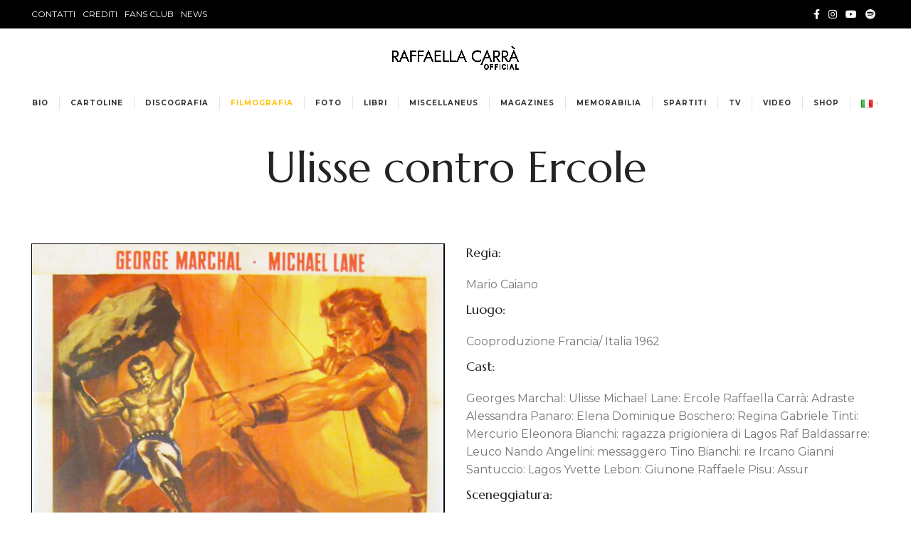

--- FILE ---
content_type: text/html; charset=UTF-8
request_url: https://raffaellacarra.com/filmografia/ulisse-contro-ercole/
body_size: 11909
content:
<!DOCTYPE html>
<html lang="it-IT">
<head>
	<meta charset="UTF-8">
	<link rel="profile" href="http://gmpg.org/xfn/11">
	<link rel="pingback" href="https://raffaellacarra.com/xmlrpc.php">

			<script>window.MSInputMethodContext && document.documentMode && document.write('<script src="https://raffaellacarra.com/wp-content/themes/woodmart/js/libs/ie11CustomProperties.min.js"><\/script>');</script>
		<meta name='robots' content='index, follow, max-image-preview:large, max-snippet:-1, max-video-preview:-1' />

	<!-- This site is optimized with the Yoast SEO plugin v22.4 - https://yoast.com/wordpress/plugins/seo/ -->
	<title>| Raffaella Carrà Ufficiale</title>
	<link rel="canonical" href="https://raffaellacarra.com/filmografia/ulisse-contro-ercole/" />
	<meta property="og:locale" content="it_IT" />
	<meta property="og:type" content="article" />
	<meta property="og:title" content="| Raffaella Carrà Ufficiale" />
	<meta property="og:url" content="https://raffaellacarra.com/filmografia/ulisse-contro-ercole/" />
	<meta property="og:site_name" content="Raffaella Carrà Ufficiale" />
	<meta property="article:publisher" content="https://www.facebook.com/profile.php?id=100090203976961" />
	<meta property="article:modified_time" content="2023-11-11T13:59:24+00:00" />
	<meta property="og:image" content="https://raffaellacarra.com/wp-content/uploads/2023/11/124140.png" />
	<meta property="og:image:width" content="627" />
	<meta property="og:image:height" content="935" />
	<meta property="og:image:type" content="image/png" />
	<meta name="twitter:card" content="summary_large_image" />
	<script type="application/ld+json" class="yoast-schema-graph">{"@context":"https://schema.org","@graph":[{"@type":"WebPage","@id":"https://raffaellacarra.com/filmografia/ulisse-contro-ercole/","url":"https://raffaellacarra.com/filmografia/ulisse-contro-ercole/","name":"| Raffaella Carrà Ufficiale","isPartOf":{"@id":"https://raffaellacarra.com/#website"},"primaryImageOfPage":{"@id":"https://raffaellacarra.com/filmografia/ulisse-contro-ercole/#primaryimage"},"image":{"@id":"https://raffaellacarra.com/filmografia/ulisse-contro-ercole/#primaryimage"},"thumbnailUrl":"https://raffaellacarra.com/wp-content/uploads/2023/11/124140.png","datePublished":"2022-07-10T20:13:16+00:00","dateModified":"2023-11-11T13:59:24+00:00","breadcrumb":{"@id":"https://raffaellacarra.com/filmografia/ulisse-contro-ercole/#breadcrumb"},"inLanguage":"it-IT","potentialAction":[{"@type":"ReadAction","target":["https://raffaellacarra.com/filmografia/ulisse-contro-ercole/"]}]},{"@type":"ImageObject","inLanguage":"it-IT","@id":"https://raffaellacarra.com/filmografia/ulisse-contro-ercole/#primaryimage","url":"https://raffaellacarra.com/wp-content/uploads/2023/11/124140.png","contentUrl":"https://raffaellacarra.com/wp-content/uploads/2023/11/124140.png","width":627,"height":935},{"@type":"BreadcrumbList","@id":"https://raffaellacarra.com/filmografia/ulisse-contro-ercole/#breadcrumb","itemListElement":[{"@type":"ListItem","position":1,"name":"Home","item":"https://raffaellacarra.com/"},{"@type":"ListItem","position":2,"name":"Film","item":"https://raffaellacarra.com/filmografia/"},{"@type":"ListItem","position":3,"name":"Ulisse contro Ercole"}]},{"@type":"WebSite","@id":"https://raffaellacarra.com/#website","url":"https://raffaellacarra.com/","name":"Raffaella Carrà Ufficiale","description":"Sito Web Ufficiale","publisher":{"@id":"https://raffaellacarra.com/#organization"},"potentialAction":[{"@type":"SearchAction","target":{"@type":"EntryPoint","urlTemplate":"https://raffaellacarra.com/?s={search_term_string}"},"query-input":"required name=search_term_string"}],"inLanguage":"it-IT"},{"@type":"Organization","@id":"https://raffaellacarra.com/#organization","name":"Raffaella Carrà Official","url":"https://raffaellacarra.com/","logo":{"@type":"ImageObject","inLanguage":"it-IT","@id":"https://raffaellacarra.com/#/schema/logo/image/","url":"https://raffaellacarra.com/wp-content/uploads/2024/03/logo-official.png","contentUrl":"https://raffaellacarra.com/wp-content/uploads/2024/03/logo-official.png","width":1219,"height":472,"caption":"Raffaella Carrà Official"},"image":{"@id":"https://raffaellacarra.com/#/schema/logo/image/"},"sameAs":["https://www.facebook.com/profile.php?id=100090203976961"]}]}</script>
	<!-- / Yoast SEO plugin. -->


<link rel='dns-prefetch' href='//fonts.googleapis.com' />
<link rel="alternate" type="application/rss+xml" title="Raffaella Carrà Ufficiale &raquo; Feed" href="https://raffaellacarra.com/feed/" />
<link rel="alternate" type="application/rss+xml" title="Raffaella Carrà Ufficiale &raquo; Feed dei commenti" href="https://raffaellacarra.com/comments/feed/" />
<!-- <link rel='stylesheet' id='bootstrap-css' href='https://raffaellacarra.com/wp-content/themes/woodmart/css/bootstrap-light.min.css?ver=6.4.2' type='text/css' media='all' /> -->
<!-- <link rel='stylesheet' id='woodmart-style-css' href='https://raffaellacarra.com/wp-content/themes/woodmart/css/parts/base.min.css?ver=6.4.2' type='text/css' media='all' /> -->
<!-- <link rel='stylesheet' id='child-line-awesome-css' href='https://raffaellacarra.com/wp-content/themes/armada-child/assets/fonts/line-awesome/css/line-awesome.css?ver=6.4.2' type='text/css' media='all' /> -->
<!-- <link rel='stylesheet' id='child-archives-style-css' href='https://raffaellacarra.com/wp-content/themes/armada-child/assets/css/child-style.css?ver=6.4.2' type='text/css' media='all' /> -->
<link rel="stylesheet" type="text/css" href="//raffaellacarra.com/wp-content/cache/wpfc-minified/marqlssy/acd0.css" media="all"/>
<style id='safe-svg-svg-icon-style-inline-css' type='text/css'>
.safe-svg-cover{text-align:center}.safe-svg-cover .safe-svg-inside{display:inline-block;max-width:100%}.safe-svg-cover svg{height:100%;max-height:100%;max-width:100%;width:100%}

</style>
<style id='classic-theme-styles-inline-css' type='text/css'>
/*! This file is auto-generated */
.wp-block-button__link{color:#fff;background-color:#32373c;border-radius:9999px;box-shadow:none;text-decoration:none;padding:calc(.667em + 2px) calc(1.333em + 2px);font-size:1.125em}.wp-block-file__button{background:#32373c;color:#fff;text-decoration:none}
</style>
<!-- <link rel='stylesheet' id='js_composer_front-css' href='https://raffaellacarra.com/wp-content/plugins/js_composer/assets/css/js_composer.min.css?ver=6.9.0' type='text/css' media='all' /> -->
<!-- <link rel='stylesheet' id='wd-widget-recent-post-comments-css' href='https://raffaellacarra.com/wp-content/themes/woodmart/css/parts/widget-recent-post-comments.min.css?ver=6.4.2' type='text/css' media='all' /> -->
<!-- <link rel='stylesheet' id='wd-widget-nav-css' href='https://raffaellacarra.com/wp-content/themes/woodmart/css/parts/widget-nav.min.css?ver=6.4.2' type='text/css' media='all' /> -->
<!-- <link rel='stylesheet' id='wd-footer-sticky-css' href='https://raffaellacarra.com/wp-content/themes/woodmart/css/parts/footer-sticky.min.css?ver=6.4.2' type='text/css' media='all' /> -->
<!-- <link rel='stylesheet' id='wd-wp-gutenberg-css' href='https://raffaellacarra.com/wp-content/themes/woodmart/css/parts/wp-gutenberg.min.css?ver=6.4.2' type='text/css' media='all' /> -->
<!-- <link rel='stylesheet' id='wd-wpcf7-css' href='https://raffaellacarra.com/wp-content/themes/woodmart/css/parts/int-wpcf7.min.css?ver=6.4.2' type='text/css' media='all' /> -->
<!-- <link rel='stylesheet' id='wd-base-deprecated-css' href='https://raffaellacarra.com/wp-content/themes/woodmart/css/parts/base-deprecated.min.css?ver=6.4.2' type='text/css' media='all' /> -->
<!-- <link rel='stylesheet' id='wd-wpbakery-base-css' href='https://raffaellacarra.com/wp-content/themes/woodmart/css/parts/int-wpb-base.min.css?ver=6.4.2' type='text/css' media='all' /> -->
<!-- <link rel='stylesheet' id='wd-wpbakery-base-deprecated-css' href='https://raffaellacarra.com/wp-content/themes/woodmart/css/parts/int-wpb-base-deprecated.min.css?ver=6.4.2' type='text/css' media='all' /> -->
<!-- <link rel='stylesheet' id='wd-opt-form-underline-css' href='https://raffaellacarra.com/wp-content/themes/woodmart/css/parts/opt-form-underline.min.css?ver=6.4.2' type='text/css' media='all' /> -->
<!-- <link rel='stylesheet' id='wd-portfolio-base-css' href='https://raffaellacarra.com/wp-content/themes/woodmart/css/parts/portfolio-base.min.css?ver=6.4.2' type='text/css' media='all' /> -->
<!-- <link rel='stylesheet' id='wd-header-base-css' href='https://raffaellacarra.com/wp-content/themes/woodmart/css/parts/header-base.min.css?ver=6.4.2' type='text/css' media='all' /> -->
<!-- <link rel='stylesheet' id='wd-mod-tools-css' href='https://raffaellacarra.com/wp-content/themes/woodmart/css/parts/mod-tools.min.css?ver=6.4.2' type='text/css' media='all' /> -->
<!-- <link rel='stylesheet' id='wd-header-elements-base-css' href='https://raffaellacarra.com/wp-content/themes/woodmart/css/parts/header-el-base.min.css?ver=6.4.2' type='text/css' media='all' /> -->
<!-- <link rel='stylesheet' id='wd-social-icons-css' href='https://raffaellacarra.com/wp-content/themes/woodmart/css/parts/el-social-icons.min.css?ver=6.4.2' type='text/css' media='all' /> -->
<!-- <link rel='stylesheet' id='wd-page-title-css' href='https://raffaellacarra.com/wp-content/themes/woodmart/css/parts/page-title.min.css?ver=6.4.2' type='text/css' media='all' /> -->
<!-- <link rel='stylesheet' id='wd-page-navigation-css' href='https://raffaellacarra.com/wp-content/themes/woodmart/css/parts/mod-page-navigation.min.css?ver=6.4.2' type='text/css' media='all' /> -->
<!-- <link rel='stylesheet' id='wd-footer-base-css' href='https://raffaellacarra.com/wp-content/themes/woodmart/css/parts/footer-base.min.css?ver=6.4.2' type='text/css' media='all' /> -->
<!-- <link rel='stylesheet' id='wd-scroll-top-css' href='https://raffaellacarra.com/wp-content/themes/woodmart/css/parts/opt-scrolltotop.min.css?ver=6.4.2' type='text/css' media='all' /> -->
<!-- <link rel='stylesheet' id='xts-style-default_header-css' href='https://raffaellacarra.com/wp-content/uploads/2024/04/xts-default_header-1713188761.css?ver=6.4.2' type='text/css' media='all' /> -->
<!-- <link rel='stylesheet' id='xts-style-theme_settings_default-css' href='https://raffaellacarra.com/wp-content/uploads/2025/10/xts-theme_settings_default-1761320803.css?ver=6.4.2' type='text/css' media='all' /> -->
<link rel="stylesheet" type="text/css" href="//raffaellacarra.com/wp-content/cache/wpfc-minified/8vwxnjt8/aclj.css" media="all"/>
<link rel='stylesheet' id='xts-google-fonts-css' href='https://fonts.googleapis.com/css?family=Montserrat%3A400%2C600%2C700%7CMarcellus%3A400%7CLato%3A400%2C700&#038;ver=6.4.2' type='text/css' media='all' />
<script src='//raffaellacarra.com/wp-content/cache/wpfc-minified/9lyp9r02/acd0.js' type="text/javascript"></script>
<!-- <script type="text/javascript" src="https://raffaellacarra.com/wp-includes/js/jquery/jquery.min.js?ver=3.7.1" id="jquery-core-js"></script> -->
<!-- <script type="text/javascript" src="https://raffaellacarra.com/wp-includes/js/jquery/jquery-migrate.min.js?ver=3.4.1" id="jquery-migrate-js"></script> -->
<!-- <script type="text/javascript" src="https://raffaellacarra.com/wp-content/themes/woodmart/js/libs/device.min.js?ver=6.4.2" id="wd-device-library-js"></script> -->
<link rel="https://api.w.org/" href="https://raffaellacarra.com/wp-json/" /><link rel="EditURI" type="application/rsd+xml" title="RSD" href="https://raffaellacarra.com/xmlrpc.php?rsd" />
<meta name="generator" content="WordPress 6.4.7" />
<link rel='shortlink' href='https://raffaellacarra.com/?p=4666' />
<link rel="alternate" type="application/json+oembed" href="https://raffaellacarra.com/wp-json/oembed/1.0/embed?url=https%3A%2F%2Fraffaellacarra.com%2Ffilmografia%2Fulisse-contro-ercole%2F" />
<link rel="alternate" type="text/xml+oembed" href="https://raffaellacarra.com/wp-json/oembed/1.0/embed?url=https%3A%2F%2Fraffaellacarra.com%2Ffilmografia%2Fulisse-contro-ercole%2F&#038;format=xml" />
<meta name="theme-color" content="rgb(0,0,0)">					<meta name="viewport" content="width=device-width, initial-scale=1.0, maximum-scale=1.0, user-scalable=no">
									<style type="text/css">.recentcomments a{display:inline !important;padding:0 !important;margin:0 !important;}</style><meta name="generator" content="Powered by WPBakery Page Builder - drag and drop page builder for WordPress."/>
<link rel="icon" href="https://raffaellacarra.com/wp-content/uploads/2022/06/cropped-favicon-32x32.png" sizes="32x32" />
<link rel="icon" href="https://raffaellacarra.com/wp-content/uploads/2022/06/cropped-favicon-192x192.png" sizes="192x192" />
<link rel="apple-touch-icon" href="https://raffaellacarra.com/wp-content/uploads/2022/06/cropped-favicon-180x180.png" />
<meta name="msapplication-TileImage" content="https://raffaellacarra.com/wp-content/uploads/2022/06/cropped-favicon-270x270.png" />
		<style type="text/css" id="wp-custom-css">
			.wd-entry-meta {
  display: none;
}

.hovered-social-icons:hover {
  display: none;
}		</style>
		<style>
		
		</style><noscript><style> .wpb_animate_when_almost_visible { opacity: 1; }</style></noscript></head>

<body class="filmography-template-default single single-filmography postid-4666  wrapper-full-width form-style-underlined  form-border-width-2 sticky-footer-on categories-accordion-on woodmart-ajax-shop-on offcanvas-sidebar-tablet wpb-js-composer js-comp-ver-6.9.0 vc_responsive">
			<script type="text/javascript" id="wd-flicker-fix">// Flicker fix.</script>	
	
	<div class="website-wrapper">
									<header class="whb-header whb-sticky-shadow whb-scroll-stick whb-sticky-real">
					<div class="whb-main-header">
	
<div class="whb-row whb-top-bar whb-sticky-row whb-with-bg whb-without-border whb-color-light whb-flex-flex-middle">
	<div class="container">
		<div class="whb-flex-row whb-top-bar-inner">
			<div class="whb-column whb-col-left whb-visible-lg">
	
<div class="wd-header-nav wd-header-secondary-nav text-left navigation-style-default" role="navigation">
	<ul id="menu-top-menu" class="menu wd-nav wd-nav-secondary wd-style-default wd-gap-s"><li id="menu-item-37" class="menu-item menu-item-type-post_type menu-item-object-page menu-item-37 item-level-0 menu-item-design-default menu-simple-dropdown wd-event-hover" ><a href="https://raffaellacarra.com/contatti/" class="woodmart-nav-link"><span class="nav-link-text">Contatti</span></a></li>
<li id="menu-item-4830" class="menu-item menu-item-type-post_type menu-item-object-page menu-item-4830 item-level-0 menu-item-design-default menu-simple-dropdown wd-event-hover" ><a href="https://raffaellacarra.com/crediti/" class="woodmart-nav-link"><span class="nav-link-text">Crediti</span></a></li>
<li id="menu-item-4832" class="menu-item menu-item-type-custom menu-item-object-custom menu-item-4832 item-level-0 menu-item-design-default menu-simple-dropdown wd-event-hover" ><a href="https://www.facebook.com/groups/584020030446762/?ref=share_group_link" class="woodmart-nav-link"><span class="nav-link-text">Fans club</span></a></li>
<li id="menu-item-6856" class="menu-item menu-item-type-post_type menu-item-object-page current_page_parent menu-item-6856 item-level-0 menu-item-design-default menu-simple-dropdown wd-event-hover" ><a href="https://raffaellacarra.com/news/" class="woodmart-nav-link"><span class="nav-link-text">News</span></a></li>
</ul></div><!--END MAIN-NAV-->
</div>
<div class="whb-column whb-col-center whb-visible-lg whb-empty-column">
	</div>
<div class="whb-column whb-col-right whb-visible-lg">
	
			<div class="wd-social-icons  woodmart-social-icons icons-design-default icons-size-small color-scheme-light social-follow social-form-circle text-left">

				
									<a rel="noopener noreferrer nofollow" href="https://www.facebook.com/profile.php?id=100090203976961" target="_blank" class=" wd-social-icon social-facebook" aria-label="Facebook social link">
						<span class="wd-icon"></span>
											</a>
				
				
				
									<a rel="noopener noreferrer nofollow" href="https://www.instagram.com/raffaellacarraufficiale/" target="_blank" class=" wd-social-icon social-instagram" aria-label="Instagram social link">
						<span class="wd-icon"></span>
											</a>
				
									<a rel="noopener noreferrer nofollow" href="https://www.youtube.com/@officialraffaellacarra" target="_blank" class=" wd-social-icon social-youtube" aria-label="YouTube social link">
						<span class="wd-icon"></span>
											</a>
				
				
				
				
				
				
				
				
				
				
									<a rel="noopener noreferrer nofollow" href="https://www.youtube.com/@officialraffaellacarra" target="_blank" class=" wd-social-icon social-spotify" aria-label="Spotify social link">
						<span class="wd-icon"></span>
											</a>
				
				
				
								
								
				
								
				
			</div>

		</div>
<div class="whb-column whb-col-mobile whb-hidden-lg">
	
<div class="wd-header-nav wd-header-secondary-nav text-center navigation-style-default" role="navigation">
	<ul id="menu-top-menu-1" class="menu wd-nav wd-nav-secondary wd-style-default wd-gap-s"><li class="menu-item menu-item-type-post_type menu-item-object-page menu-item-37 item-level-0 menu-item-design-default menu-simple-dropdown wd-event-hover" ><a href="https://raffaellacarra.com/contatti/" class="woodmart-nav-link"><span class="nav-link-text">Contatti</span></a></li>
<li class="menu-item menu-item-type-post_type menu-item-object-page menu-item-4830 item-level-0 menu-item-design-default menu-simple-dropdown wd-event-hover" ><a href="https://raffaellacarra.com/crediti/" class="woodmart-nav-link"><span class="nav-link-text">Crediti</span></a></li>
<li class="menu-item menu-item-type-custom menu-item-object-custom menu-item-4832 item-level-0 menu-item-design-default menu-simple-dropdown wd-event-hover" ><a href="https://www.facebook.com/groups/584020030446762/?ref=share_group_link" class="woodmart-nav-link"><span class="nav-link-text">Fans club</span></a></li>
<li class="menu-item menu-item-type-post_type menu-item-object-page current_page_parent menu-item-6856 item-level-0 menu-item-design-default menu-simple-dropdown wd-event-hover" ><a href="https://raffaellacarra.com/news/" class="woodmart-nav-link"><span class="nav-link-text">News</span></a></li>
</ul></div><!--END MAIN-NAV-->
</div>
		</div>
	</div>
</div>

<div class="whb-row whb-general-header whb-sticky-row whb-without-bg whb-without-border whb-color-dark whb-flex-equal-sides">
	<div class="container">
		<div class="whb-flex-row whb-general-header-inner">
			<div class="whb-column whb-col-left whb-visible-lg whb-empty-column">
	</div>
<div class="whb-column whb-col-center whb-visible-lg">
	<div class="site-logo">
	<a href="https://raffaellacarra.com/" class="wd-logo wd-main-logo woodmart-logo woodmart-main-logo" rel="home">
		<img src="https://raffaellacarra.com/wp-content/uploads/2024/03/logo-official.png" alt="Raffaella Carrà Ufficiale" style="max-width: 220px;" />	</a>
	</div>
</div>
<div class="whb-column whb-col-right whb-visible-lg whb-empty-column">
	</div>
<div class="whb-column whb-mobile-left whb-hidden-lg">
	<div class="site-logo">
	<a href="https://raffaellacarra.com/" class="wd-logo wd-main-logo woodmart-logo woodmart-main-logo" rel="home">
		<img width="1219" height="472" src="https://raffaellacarra.com/wp-content/uploads/2024/03/logo-official.png" class="attachment-full size-full" alt="" style="max-width:140px;" decoding="async" fetchpriority="high" srcset="https://raffaellacarra.com/wp-content/uploads/2024/03/logo-official.png 1219w, https://raffaellacarra.com/wp-content/uploads/2024/03/logo-official-300x116.png 300w, https://raffaellacarra.com/wp-content/uploads/2024/03/logo-official-1024x396.png 1024w, https://raffaellacarra.com/wp-content/uploads/2024/03/logo-official-768x297.png 768w" sizes="(max-width: 1219px) 100vw, 1219px" />	</a>
	</div>
</div>
<div class="whb-column whb-mobile-center whb-hidden-lg whb-empty-column">
	</div>
<div class="whb-column whb-mobile-right whb-hidden-lg">
	<div class="wd-tools-element wd-header-mobile-nav wd-style-icon woodmart-burger-icon">
	<a href="#" rel="nofollow">
		<span class="wd-tools-icon woodmart-burger">
					</span>
	
		<span class="wd-tools-text">Menu</span>
	</a>
</div><!--END wd-header-mobile-nav--></div>
		</div>
	</div>
</div>

<div class="whb-row whb-header-bottom whb-sticky-row whb-without-bg whb-without-border whb-color-dark whb-flex-flex-middle whb-hidden-mobile">
	<div class="container">
		<div class="whb-flex-row whb-header-bottom-inner">
			<div class="whb-column whb-col-left whb-visible-lg whb-empty-column">
	</div>
<div class="whb-column whb-col-center whb-visible-lg">
	<div class="wd-header-nav wd-header-main-nav text-center navigation-style-separated" role="navigation">
	<ul id="menu-main-menu" class="menu wd-nav wd-nav-main wd-style-separated wd-gap-m"><li id="menu-item-6071" class="menu-item menu-item-type-post_type menu-item-object-page menu-item-6071 item-level-0 menu-item-design-default menu-simple-dropdown wd-event-hover" ><a href="https://raffaellacarra.com/bio/" class="woodmart-nav-link"><span class="nav-link-text">Bio</span></a></li>
<li id="menu-item-495" class="cpt-postcard menu-item menu-item-type-post_type menu-item-object-page menu-item-495 item-level-0 menu-item-design-default menu-simple-dropdown wd-event-hover" ><a href="https://raffaellacarra.com/cartoline/" class="woodmart-nav-link"><span class="nav-link-text">Cartoline</span></a></li>
<li id="menu-item-32" class="cpt-discography menu-item menu-item-type-post_type menu-item-object-page menu-item-32 item-level-0 menu-item-design-default menu-simple-dropdown wd-event-hover" ><a href="https://raffaellacarra.com/discografia/" class="woodmart-nav-link"><span class="nav-link-text">Discografia</span></a></li>
<li id="menu-item-31" class="cpt-filmography menu-item menu-item-type-post_type menu-item-object-page menu-item-31 item-level-0 menu-item-design-default menu-simple-dropdown wd-event-hover" ><a href="https://raffaellacarra.com/filmografia/" class="woodmart-nav-link"><span class="nav-link-text">Filmografia</span></a></li>
<li id="menu-item-33" class="cpt-gallery menu-item menu-item-type-post_type menu-item-object-page menu-item-33 item-level-0 menu-item-design-default menu-simple-dropdown wd-event-hover" ><a href="https://raffaellacarra.com/foto/" class="woodmart-nav-link"><span class="nav-link-text">Foto</span></a></li>
<li id="menu-item-181" class="cpt-bibliography menu-item menu-item-type-post_type menu-item-object-page menu-item-181 item-level-0 menu-item-design-default menu-simple-dropdown wd-event-hover" ><a href="https://raffaellacarra.com/libri/" class="woodmart-nav-link"><span class="nav-link-text">Libri</span></a></li>
<li id="menu-item-493" class="cpt-poster menu-item menu-item-type-post_type menu-item-object-page menu-item-493 item-level-0 menu-item-design-default menu-simple-dropdown wd-event-hover" ><a href="https://raffaellacarra.com/poster/" class="woodmart-nav-link"><span class="nav-link-text">Miscellaneus</span></a></li>
<li id="menu-item-180" class="cpt-magazine menu-item menu-item-type-post_type menu-item-object-page menu-item-180 item-level-0 menu-item-design-default menu-simple-dropdown wd-event-hover" ><a href="https://raffaellacarra.com/magazine/" class="woodmart-nav-link"><span class="nav-link-text">Magazines</span></a></li>
<li id="menu-item-492" class="cpt-gadgets menu-item menu-item-type-post_type menu-item-object-page menu-item-492 item-level-0 menu-item-design-default menu-simple-dropdown wd-event-hover" ><a href="https://raffaellacarra.com/gadgets-curiosita/" class="woodmart-nav-link"><span class="nav-link-text">Memorabilia</span></a></li>
<li id="menu-item-4105" class="cpt-spartiti menu-item menu-item-type-post_type menu-item-object-page menu-item-4105 item-level-0 menu-item-design-default menu-simple-dropdown wd-event-hover" ><a href="https://raffaellacarra.com/spartiti/" class="woodmart-nav-link"><span class="nav-link-text">Spartiti</span></a></li>
<li id="menu-item-179" class="cpt-tv menu-item menu-item-type-post_type menu-item-object-page menu-item-179 item-level-0 menu-item-design-default menu-simple-dropdown wd-event-hover" ><a href="https://raffaellacarra.com/tv/" class="woodmart-nav-link"><span class="nav-link-text">TV</span></a></li>
<li id="menu-item-131" class="cpt-videography menu-item menu-item-type-post_type menu-item-object-page menu-item-131 item-level-0 menu-item-design-default menu-simple-dropdown wd-event-hover" ><a href="https://raffaellacarra.com/videografia/" class="woodmart-nav-link"><span class="nav-link-text">Video</span></a></li>
<li id="menu-item-5882" class="menu-item menu-item-type-post_type menu-item-object-page menu-item-5882 item-level-0 menu-item-design-default menu-simple-dropdown wd-event-hover" ><a target="_blank" href="https://raffaellacarra.com/shop/" class="woodmart-nav-link"><span class="nav-link-text">Shop</span></a></li>
<li id="menu-item-6077" class="pll-parent-menu-item menu-item menu-item-type-custom menu-item-object-custom menu-item-has-children menu-item-6077 item-level-0 menu-item-design-default menu-simple-dropdown wd-event-hover" ><a href="#pll_switcher" class="woodmart-nav-link"><span class="nav-link-text"><img src="[data-uri]" alt="Italiano" width="16" height="11" style="width: 16px; height: 11px;" /></span></a><div class="color-scheme-dark wd-design-default wd-dropdown-menu wd-dropdown sub-menu-dropdown"><div class="container">
<ul class="wd-sub-menu sub-menu color-scheme-dark">
	<li id="menu-item-6077-es" class="lang-item lang-item-430 lang-item-es no-translation lang-item-first menu-item menu-item-type-custom menu-item-object-custom menu-item-6077-es item-level-1" ><a href="https://raffaellacarra.com/es/home-espanol/" hreflang="es-ES" lang="es-ES" class="woodmart-nav-link"><img src="[data-uri]" alt="Español" width="16" height="11" style="width: 16px; height: 11px;" /></a></li>
	<li id="menu-item-6077-en" class="lang-item lang-item-433 lang-item-en no-translation menu-item menu-item-type-custom menu-item-object-custom menu-item-6077-en item-level-1" ><a href="https://raffaellacarra.com/en/home-english/" hreflang="en-GB" lang="en-GB" class="woodmart-nav-link"><img src="[data-uri]" alt="English" width="16" height="11" style="width: 16px; height: 11px;" /></a></li>
</ul>
</div>
</div>
</li>
</ul></div><!--END MAIN-NAV-->
</div>
<div class="whb-column whb-col-right whb-visible-lg whb-empty-column">
	</div>
<div class="whb-column whb-col-mobile whb-hidden-lg whb-empty-column">
	</div>
		</div>
	</div>
</div>
</div>
				</header>
			
								<div class="main-page-wrapper">
		
					<div class="page-title  page-title-default title-size-large title-design-centered color-scheme-dark title-blog" style="">
				<div class="container">
					
											<h1 class="entry-title title">Ulisse contro Ercole</h1>
					
					
									</div>
			</div>
			
		<!-- MAIN CONTENT AREA -->
				<div class="container">
			<div class="row content-layout-wrapper align-items-start">
				
<div class="site-content col-lg-12 col-12 col-md-12" role="main">

    	
        <div class="filmography-single-content">
            <article id="post-4666" class="post-4666 filmography type-filmography status-publish has-post-thumbnail hentry cat-filmography-film">
                <div class="row">
                    <div class="col-lg-6 col-md-12 col-12">
                        <header class="entry-header text-center">
                                                            <figure id="carousel-549" class="entry-thumbnail">
                                    <img width="627" height="935" src="https://raffaellacarra.com/wp-content/uploads/2023/11/124140.png" class="attachment-large size-large wp-post-image" alt="Ulisse contro Ercole" decoding="async" srcset="https://raffaellacarra.com/wp-content/uploads/2023/11/124140.png 627w, https://raffaellacarra.com/wp-content/uploads/2023/11/124140-201x300.png 201w" sizes="(max-width: 627px) 100vw, 627px" />                                </figure>
                                                    </header>
                    </div>

                    <div class="col-lg-6 col-md-12 col-12">
                        <div class="single-film">
                            <ul>
                                                                    <li><h4 class="wd-fontsize-m">Regia:</h4>Mario Caiano</li>
                                
                                                                    <li><h4 class="wd-fontsize-m">Luogo:</h4>Cooproduzione Francia/ Italia 1962</li>
                                
                                                                    <li><h4 class="wd-fontsize-m">Cast:</h4>    Georges Marchal: Ulisse
    Michael Lane: Ercole
    Raffaella Carrà: Adraste
    Alessandra Panaro: Elena
    Dominique Boschero: Regina
    Gabriele Tinti: Mercurio
    Eleonora Bianchi: ragazza prigioniera di Lagos
    Raf Baldassarre: Leuco
    Nando Angelini: messaggero
    Tino Bianchi: re Ircano
    Gianni Santuccio: Lagos
    Yvette Lebon: Giunone
    Raffaele Pisu: Assur

</li>
                                
                                                                    <li><h4 class="wd-fontsize-m">Sceneggiatura:</h4>Mario Caiano e André Tabet</li>
                                
                                                                    <li><h4 class="wd-fontsize-m">Genere:</h4>azione, avventura, fantastico</li>
                                
                                                                    <li><h4 class="wd-fontsize-m">Trama:</h4>Ercole cattura Ulisse, proprio mentre stava ritornando a Itaca, per ordine di Zeus.
L&#039;eroe intende consegnarlo a Polifemo, privato della vista dall&#039;eroe molti anni prima, ma durante il viaggio, i due eroi vengono catturati da esseri metà uomini e metà uccelli. Riusciti a scappare, Ulisse viene di nuovo fatto prigioniero, questa volta dai Trogloditi; Ercole continua il suo viaggio e giunge in Grecia dal padre della sua fidanzata Elena per organizzare una spedizione contro il popolo di mostri che ha intenzione di uccidere Ulisse.
</li>
                                                            </ul>
                        </div>
                    </div>
                </div>
            </article>
        </div>

        		<div class="wd-page-nav single-post-navigation">
							<div class="wd-page-nav-btn prev-btn blog-posts-nav-btn">
											<a href="https://raffaellacarra.com/filmografia/4669/">
							<span class="btn-label">Precedente</span>
							<span class="wd-entities-title">Maciste nella terra dei ciclopi</span>
						</a>
									</div>

																			<a href="https://raffaellacarra.com/filmografia/" class="back-to-archive wd-tooltip">Torna alla lista</a>
				
				<div class="wd-page-nav-btn next-btn blog-posts-nav-btn">
											<a href="https://raffaellacarra.com/filmografia/maciste-luomo-piu-forte-del-mondo/">
							<span class="btn-label">Successivo</span>
							<span class="wd-entities-title">Maciste, l&#8217;uomo più forte del mondo</span>
						</a>
									</div>
			</div>
		
      

</div>

			</div><!-- .main-page-wrapper --> 
			</div> <!-- end row -->
	</div> <!-- end container -->

					<div class="wd-prefooter woodmart-prefooter">
			<div class="container">
																</div>
		</div>
	
			<footer class="footer-container color-scheme-dark">
																	<div class="container main-footer">
		<aside class="footer-sidebar widget-area row">
									<div class="footer-column footer-column-1 col-12">
							<div id="text-2" class="wd-widget widget footer-widget  widget_text">			<div class="textwidget"><div class="wd-header-main-nav text-center navigation-style-separated">
<style>.widget .wd-nav {--list-mb:0;--li-mb:0;}</style>
<ul class="menu wd-nav wd-nav-main wd-style-separated wd-gap-m wd-offsets-calculated wd-justify-center">
<li><a href="/contatti">Contatti</a></li>
<li><a href="/privacy-policy">Privacy Policy</a></li>
<li><a href="/cookie-policy">Cookie Policy</a></li>
<li><a class="cky-banner-element" href="#">Impostazioni cookie</a></li>
</ul>
</div>
<div class="text-center"><small><br />
Copyright © 2026 Raffaella Carrà Ufficiale. Powered by <a href="https://armada.it/" target="_blank" rel="noopener noreferrer">Armada </a>&#8211; <a href="https://hostingperte.it/" target="_blank" rel="noopener noreferrer">HostingPerTe</a></small><br />
<span style="font-size: 80%;"><br />
Il sig. Sergio Iapino e la famiglia di Raffaella Carrà ringraziano i media per l’omaggio alla sua memoria.<br />
Si precisa che l’uso del nome e dell’immagine di Raffaella Carrà è soggetto ad autorizzazione.<br />
Per richieste ufficiali, contattare Laura Fattore (ufficio stampa) o scrivere a: <a href="mailto:official@raffaellacarra.com">official@raffaellacarra.com</a>.<br />
</span></div>
</div>
		</div>						</div>
													</aside><!-- .footer-sidebar -->
	</div>
	
												</footer>
	</div> <!-- end wrapper -->
<div class="wd-close-side woodmart-close-side"></div>
		<a href="#" class="scrollToTop" aria-label="Scroll to top button"></a>
		<div class="mobile-nav wd-side-hidden wd-right wd-right"><ul id="menu-mobile-menu" class="mobile-pages-menu wd-nav wd-nav-mobile wd-active site-mobile-menu"><li id="menu-item-6070" class="menu-item menu-item-type-post_type menu-item-object-page menu-item-6070 item-level-0" ><a href="https://raffaellacarra.com/bio/" class="woodmart-nav-link"><span class="nav-link-text">Biografia</span></a></li>
<li id="menu-item-6030" class="cpt-postcard menu-item menu-item-type-post_type menu-item-object-page menu-item-6030 item-level-0" ><a href="https://raffaellacarra.com/cartoline/" class="woodmart-nav-link"><span class="nav-link-text">Cartoline</span></a></li>
<li id="menu-item-6031" class="cpt-discography menu-item menu-item-type-post_type menu-item-object-page menu-item-6031 item-level-0" ><a href="https://raffaellacarra.com/discografia/" class="woodmart-nav-link"><span class="nav-link-text">Discografia</span></a></li>
<li id="menu-item-6032" class="cpt-filmography menu-item menu-item-type-post_type menu-item-object-page menu-item-6032 item-level-0" ><a href="https://raffaellacarra.com/filmografia/" class="woodmart-nav-link"><span class="nav-link-text">Filmografia</span></a></li>
<li id="menu-item-6033" class="cpt-gallery menu-item menu-item-type-post_type menu-item-object-page menu-item-6033 item-level-0" ><a href="https://raffaellacarra.com/foto/" class="woodmart-nav-link"><span class="nav-link-text">Foto</span></a></li>
<li id="menu-item-6034" class="cpt-bibliography menu-item menu-item-type-post_type menu-item-object-page menu-item-6034 item-level-0" ><a href="https://raffaellacarra.com/libri/" class="woodmart-nav-link"><span class="nav-link-text">Libri</span></a></li>
<li id="menu-item-6035" class="cpt-poster menu-item menu-item-type-post_type menu-item-object-page menu-item-6035 item-level-0" ><a href="https://raffaellacarra.com/poster/" class="woodmart-nav-link"><span class="nav-link-text">Miscellaneus</span></a></li>
<li id="menu-item-6036" class="cpt-magazine menu-item menu-item-type-post_type menu-item-object-page menu-item-6036 item-level-0" ><a href="https://raffaellacarra.com/magazine/" class="woodmart-nav-link"><span class="nav-link-text">Magazines</span></a></li>
<li id="menu-item-6037" class="cpt-gadgets menu-item menu-item-type-post_type menu-item-object-page menu-item-6037 item-level-0" ><a href="https://raffaellacarra.com/gadgets-curiosita/" class="woodmart-nav-link"><span class="nav-link-text">Memorabilia</span></a></li>
<li id="menu-item-6039" class="cpt-spartiti menu-item menu-item-type-post_type menu-item-object-page menu-item-6039 item-level-0" ><a href="https://raffaellacarra.com/spartiti/" class="woodmart-nav-link"><span class="nav-link-text">Spartiti</span></a></li>
<li id="menu-item-6040" class="cpt-tv menu-item menu-item-type-post_type menu-item-object-page menu-item-6040 item-level-0" ><a href="https://raffaellacarra.com/tv/" class="woodmart-nav-link"><span class="nav-link-text">TV</span></a></li>
<li id="menu-item-6041" class="cpt-videography menu-item menu-item-type-post_type menu-item-object-page menu-item-6041 item-level-0" ><a href="https://raffaellacarra.com/videografia/" class="woodmart-nav-link"><span class="nav-link-text">Video</span></a></li>
<li id="menu-item-6042" class="menu-item menu-item-type-post_type menu-item-object-page menu-item-6042 item-level-0" ><a href="https://raffaellacarra.com/shop/" class="woodmart-nav-link"><span class="nav-link-text">Shop</span></a></li>
<li id="menu-item-6078" class="pll-parent-menu-item menu-item menu-item-type-custom menu-item-object-custom menu-item-has-children menu-item-6078 item-level-0" ><a href="#pll_switcher" class="woodmart-nav-link"><span class="nav-link-text"><img src="[data-uri]" alt="" width="16" height="11" style="width: 16px; height: 11px;" /><span style="margin-left:0.3em;">Italiano</span></span></a>
<ul class="wd-sub-menu sub-menu">
	<li id="menu-item-6078-es" class="lang-item lang-item-430 lang-item-es no-translation lang-item-first menu-item menu-item-type-custom menu-item-object-custom menu-item-6078-es item-level-1" ><a href="https://raffaellacarra.com/es/home-espanol/" hreflang="es-ES" lang="es-ES" class="woodmart-nav-link"><img src="[data-uri]" alt="" width="16" height="11" style="width: 16px; height: 11px;" /><span style="margin-left:0.3em;">Español</span></a></li>
	<li id="menu-item-6078-en" class="lang-item lang-item-433 lang-item-en no-translation menu-item menu-item-type-custom menu-item-object-custom menu-item-6078-en item-level-1" ><a href="https://raffaellacarra.com/en/home-english/" hreflang="en-GB" lang="en-GB" class="woodmart-nav-link"><img src="[data-uri]" alt="" width="16" height="11" style="width: 16px; height: 11px;" /><span style="margin-left:0.3em;">English</span></a></li>
</ul>
</li>
</ul>
		</div><!--END MOBILE-NAV-->    <script>
        jQuery(document).ready(function($) {
            var currentUrl = window.location.href;
            $('ul.menu li a').each(function() {
                var menuUrl = $(this).attr('href');
                if (currentUrl.indexOf(menuUrl) !== -1) {
                    $(this).closest('li').addClass('active');
                }
            });
        });
    </script>
    <script type="text/javascript" id="woodmart-theme-js-extra">
/* <![CDATA[ */
var woodmart_settings = {"menu_storage_key":"woodmart_a4b88476c33f33bc610ee07344b287ea","ajax_dropdowns_save":"1","photoswipe_close_on_scroll":"1","woocommerce_ajax_add_to_cart":"","variation_gallery_storage_method":"old","elementor_no_gap":"enabled","adding_to_cart":"Processing","added_to_cart":"Product was successfully added to your cart.","continue_shopping":"Continue shopping","view_cart":"View Cart","go_to_checkout":"Checkout","loading":"Loading...","countdown_days":"days","countdown_hours":"hr","countdown_mins":"min","countdown_sec":"sc","cart_url":"","ajaxurl":"https:\/\/raffaellacarra.com\/wp-admin\/admin-ajax.php","add_to_cart_action":"widget","added_popup":"no","categories_toggle":"yes","enable_popup":"no","popup_delay":"2000","popup_event":"time","popup_scroll":"1000","popup_pages":"0","promo_popup_hide_mobile":"yes","product_images_captions":"no","ajax_add_to_cart":"1","all_results":"View all results","product_gallery":{"thumbs_slider":{"items":{"desktop":4,"tablet_landscape":3,"tablet":4,"mobile":3,"vertical_items":3}}},"zoom_enable":"yes","ajax_scroll":"yes","ajax_scroll_class":".main-page-wrapper","ajax_scroll_offset":"100","infinit_scroll_offset":"300","product_slider_auto_height":"no","product_slider_dots":"no","price_filter_action":"click","product_slider_autoplay":"","close":"Close (Esc)","share_fb":"Share on Facebook","pin_it":"Pin it","tweet":"Tweet","download_image":"Download image","off_canvas_column_close_btn_text":"Close","cookies_version":"1","header_banner_version":"1","promo_version":"1","header_banner_close_btn":"yes","header_banner_enabled":"no","whb_header_clone":"\n    <div class=\"whb-sticky-header whb-clone whb-main-header <%wrapperClasses%>\">\n        <div class=\"<%cloneClass%>\">\n            <div class=\"container\">\n                <div class=\"whb-flex-row whb-general-header-inner\">\n                    <div class=\"whb-column whb-col-left whb-visible-lg\">\n                        <%.site-logo%>\n                    <\/div>\n                    <div class=\"whb-column whb-col-center whb-visible-lg\">\n                        <%.wd-header-main-nav%>\n                    <\/div>\n                    <div class=\"whb-column whb-col-right whb-visible-lg\">\n                        <%.wd-header-my-account%>\n                        <%.wd-header-search:not(.wd-header-search-mobile)%>\n\t\t\t\t\t\t<%.wd-header-wishlist%>\n                        <%.wd-header-compare%>\n                        <%.wd-header-cart%>\n                        <%.wd-header-fs-nav%>\n                    <\/div>\n                    <%.whb-mobile-left%>\n                    <%.whb-mobile-center%>\n                    <%.whb-mobile-right%>\n                <\/div>\n            <\/div>\n        <\/div>\n    <\/div>\n","pjax_timeout":"5000","split_nav_fix":"","shop_filters_close":"no","woo_installed":"","base_hover_mobile_click":"no","centered_gallery_start":"1","quickview_in_popup_fix":"","one_page_menu_offset":"150","hover_width_small":"1","is_multisite":"","current_blog_id":"1","swatches_scroll_top_desktop":"no","swatches_scroll_top_mobile":"no","lazy_loading_offset":"0","add_to_cart_action_timeout":"no","add_to_cart_action_timeout_number":"3","single_product_variations_price":"no","google_map_style_text":"Custom style","quick_shop":"yes","sticky_product_details_offset":"150","preloader_delay":"300","comment_images_upload_size_text":"Some files are too large. Allowed file size is 1 MB.","comment_images_count_text":"You can upload up to 3 images to your review.","single_product_comment_images_required":"no","comment_required_images_error_text":"Image is required.","comment_images_upload_mimes_text":"You are allowed to upload images only in png, jpeg formats.","comment_images_added_count_text":"Added %s image(s)","comment_images_upload_size":"1048576","comment_images_count":"3","search_input_padding":"no","comment_images_upload_mimes":{"jpg|jpeg|jpe":"image\/jpeg","png":"image\/png"},"home_url":"https:\/\/raffaellacarra.com\/","shop_url":"","age_verify":"no","banner_version_cookie_expires":"60","promo_version_cookie_expires":"7","age_verify_expires":"30","cart_redirect_after_add":"","swatches_labels_name":"no","product_categories_placeholder":"Select a category","product_categories_no_results":"No matches found","cart_hash_key":"wc_cart_hash_51acaa6a0094cf15b4413d081577c4bd","fragment_name":"wc_fragments_51acaa6a0094cf15b4413d081577c4bd","photoswipe_template":"<div class=\"pswp\" aria-hidden=\"true\" role=\"dialog\" tabindex=\"-1\"><div class=\"pswp__bg\"><\/div><div class=\"pswp__scroll-wrap\"><div class=\"pswp__container\"><div class=\"pswp__item\"><\/div><div class=\"pswp__item\"><\/div><div class=\"pswp__item\"><\/div><\/div><div class=\"pswp__ui pswp__ui--hidden\"><div class=\"pswp__top-bar\"><div class=\"pswp__counter\"><\/div><button class=\"pswp__button pswp__button--close\" title=\"Close (Esc)\"><\/button> <button class=\"pswp__button pswp__button--share\" title=\"Share\"><\/button> <button class=\"pswp__button pswp__button--fs\" title=\"Toggle fullscreen\"><\/button> <button class=\"pswp__button pswp__button--zoom\" title=\"Zoom in\/out\"><\/button><div class=\"pswp__preloader\"><div class=\"pswp__preloader__icn\"><div class=\"pswp__preloader__cut\"><div class=\"pswp__preloader__donut\"><\/div><\/div><\/div><\/div><\/div><div class=\"pswp__share-modal pswp__share-modal--hidden pswp__single-tap\"><div class=\"pswp__share-tooltip\"><\/div><\/div><button class=\"pswp__button pswp__button--arrow--left\" title=\"Previous (arrow left)\"><\/button> <button class=\"pswp__button pswp__button--arrow--right\" title=\"Next (arrow right)>\"><\/button><div class=\"pswp__caption\"><div class=\"pswp__caption__center\"><\/div><\/div><\/div><\/div><\/div>","load_more_button_page_url":"yes","load_more_button_page_url_opt":"yes","menu_item_hover_to_click_on_responsive":"no","clear_menu_offsets_on_resize":"yes","three_sixty_framerate":"60","ajax_search_delay":"300","animated_counter_speed":"3000","site_width":"1222","combined_css":"no","cookie_secure_param":"1","slider_distortion_effect":"sliderWithNoise","current_page_builder":"wpb","ajax_links":".wd-nav-product-cat a, .website-wrapper .widget_product_categories a, .widget_layered_nav_filters a, .woocommerce-widget-layered-nav a, .filters-area:not(.custom-content) a, body.post-type-archive-product:not(.woocommerce-account) .woocommerce-pagination a, body.tax-product_cat:not(.woocommerce-account) .woocommerce-pagination a, .wd-shop-tools a:not(.breadcrumb-link), .woodmart-woocommerce-layered-nav a, .woodmart-price-filter a, .wd-clear-filters a, .woodmart-woocommerce-sort-by a, .woocommerce-widget-layered-nav-list a, .wd-widget-stock-status a, .widget_nav_mega_menu a, .wd-products-shop-view a, .wd-products-per-page a, .category-grid-item a, .wd-cat a, body[class*=\"tax-pa_\"] .woocommerce-pagination a"};
var woodmart_page_css = {"wd-widget-recent-post-comments-css":"https:\/\/raffaellacarra.com\/wp-content\/themes\/woodmart\/css\/parts\/widget-recent-post-comments.min.css","wd-widget-nav-css":"https:\/\/raffaellacarra.com\/wp-content\/themes\/woodmart\/css\/parts\/widget-nav.min.css","wd-footer-sticky-css":"https:\/\/raffaellacarra.com\/wp-content\/themes\/woodmart\/css\/parts\/footer-sticky.min.css","wd-wp-gutenberg-css":"https:\/\/raffaellacarra.com\/wp-content\/themes\/woodmart\/css\/parts\/wp-gutenberg.min.css","wd-wpcf7-css":"https:\/\/raffaellacarra.com\/wp-content\/themes\/woodmart\/css\/parts\/int-wpcf7.min.css","wd-base-deprecated-css":"https:\/\/raffaellacarra.com\/wp-content\/themes\/woodmart\/css\/parts\/base-deprecated.min.css","wd-wpbakery-base-css":"https:\/\/raffaellacarra.com\/wp-content\/themes\/woodmart\/css\/parts\/int-wpb-base.min.css","wd-wpbakery-base-deprecated-css":"https:\/\/raffaellacarra.com\/wp-content\/themes\/woodmart\/css\/parts\/int-wpb-base-deprecated.min.css","wd-opt-form-underline-css":"https:\/\/raffaellacarra.com\/wp-content\/themes\/woodmart\/css\/parts\/opt-form-underline.min.css","wd-portfolio-base-css":"https:\/\/raffaellacarra.com\/wp-content\/themes\/woodmart\/css\/parts\/portfolio-base.min.css","wd-header-base-css":"https:\/\/raffaellacarra.com\/wp-content\/themes\/woodmart\/css\/parts\/header-base.min.css","wd-mod-tools-css":"https:\/\/raffaellacarra.com\/wp-content\/themes\/woodmart\/css\/parts\/mod-tools.min.css","wd-header-elements-base-css":"https:\/\/raffaellacarra.com\/wp-content\/themes\/woodmart\/css\/parts\/header-el-base.min.css","wd-social-icons-css":"https:\/\/raffaellacarra.com\/wp-content\/themes\/woodmart\/css\/parts\/el-social-icons.min.css","wd-page-title-css":"https:\/\/raffaellacarra.com\/wp-content\/themes\/woodmart\/css\/parts\/page-title.min.css","wd-page-navigation-css":"https:\/\/raffaellacarra.com\/wp-content\/themes\/woodmart\/css\/parts\/mod-page-navigation.min.css","wd-footer-base-css":"https:\/\/raffaellacarra.com\/wp-content\/themes\/woodmart\/css\/parts\/footer-base.min.css","wd-scroll-top-css":"https:\/\/raffaellacarra.com\/wp-content\/themes\/woodmart\/css\/parts\/opt-scrolltotop.min.css"};
var woodmart_variation_gallery_data = [];
/* ]]> */
</script>
<script type="text/javascript" src="https://raffaellacarra.com/wp-content/themes/woodmart/js/scripts/global/helpers.min.js?ver=6.4.2" id="woodmart-theme-js"></script>
<script type="text/javascript" src="https://raffaellacarra.com/wp-content/themes/armada-child/assets/js/child-script.js?ver=6.4.2" id="child-script-js"></script>
<script type="text/javascript" src="https://raffaellacarra.com/wp-content/plugins/contact-form-7/includes/swv/js/index.js?ver=5.9.3" id="swv-js"></script>
<script type="text/javascript" id="contact-form-7-js-extra">
/* <![CDATA[ */
var wpcf7 = {"api":{"root":"https:\/\/raffaellacarra.com\/wp-json\/","namespace":"contact-form-7\/v1"}};
/* ]]> */
</script>
<script type="text/javascript" src="https://raffaellacarra.com/wp-content/plugins/contact-form-7/includes/js/index.js?ver=5.9.3" id="contact-form-7-js"></script>
<script type="text/javascript" id="wpb_composer_front_js-js-extra">
/* <![CDATA[ */
var vcData = {"currentTheme":{"slug":"woodmart"}};
/* ]]> */
</script>
<script type="text/javascript" src="https://raffaellacarra.com/wp-content/plugins/js_composer/assets/js/dist/js_composer_front.min.js?ver=6.9.0" id="wpb_composer_front_js-js"></script>
<script type="text/javascript" src="https://raffaellacarra.com/wp-content/themes/woodmart/js/libs/cookie.min.js?ver=6.4.2" id="wd-cookie-library-js"></script>
<script type="text/javascript" src="https://raffaellacarra.com/wp-content/themes/woodmart/js/scripts/wc/woocommerceNotices.min.js?ver=6.4.2" id="wd-woocommerce-notices-js"></script>
<script type="text/javascript" src="https://raffaellacarra.com/wp-includes/js/imagesloaded.min.js?ver=5.0.0" id="imagesloaded-js"></script>
<script type="text/javascript" src="https://raffaellacarra.com/wp-content/themes/woodmart/js/scripts/global/stickyFooter.min.js?ver=6.4.2" id="wd-sticky-footer-js"></script>
<script type="text/javascript" src="https://raffaellacarra.com/wp-content/themes/woodmart/js/scripts/header/headerBuilder.min.js?ver=6.4.2" id="wd-header-builder-js"></script>
<script type="text/javascript" src="https://raffaellacarra.com/wp-content/themes/woodmart/js/scripts/menu/menuOffsets.min.js?ver=6.4.2" id="wd-menu-offsets-js"></script>
<script type="text/javascript" src="https://raffaellacarra.com/wp-content/themes/woodmart/js/scripts/menu/menuSetUp.min.js?ver=6.4.2" id="wd-menu-setup-js"></script>
<script type="text/javascript" src="https://raffaellacarra.com/wp-content/themes/woodmart/js/scripts/global/btnsToolTips.min.js?ver=6.4.2" id="wd-btns-tooltips-js"></script>
<script type="text/javascript" src="https://raffaellacarra.com/wp-content/themes/woodmart/js/libs/tooltips.min.js?ver=6.4.2" id="wd-tooltips-library-js"></script>
<script type="text/javascript" src="https://raffaellacarra.com/wp-content/themes/woodmart/js/scripts/global/scrollTop.min.js?ver=6.4.2" id="wd-scroll-top-js"></script>
<script type="text/javascript" src="https://raffaellacarra.com/wp-content/themes/woodmart/js/scripts/menu/mobileNavigation.min.js?ver=6.4.2" id="wd-mobile-navigation-js"></script>
<script type="text/javascript">
(function() {
				var expirationDate = new Date();
				expirationDate.setTime( expirationDate.getTime() + 31536000 * 1000 );
				document.cookie = "pll_language=it; expires=" + expirationDate.toUTCString() + "; path=/; secure; SameSite=Lax";
			}());

</script>
		<!-- Google tag (gtag.js) -->
		<script async src="https://www.googletagmanager.com/gtag/js?id=G-ZNR4T4M65H"></script>
		<script>
		  window.dataLayer = window.dataLayer || [];
		  function gtag(){dataLayer.push(arguments);}
		  gtag('js', new Date());

		  gtag('config', 'G-ZNR4T4M65H');
		</script>

		<!-- Start cookieyes banner -->
		<script id="cookieyes" type="text/javascript" src="https://cdn-cookieyes.com/client_data/b3c9a7e53f29569b8b9d3a37/script.js"></script>
		<!-- End cookieyes banner -->
	</body>
</html><!-- WP Fastest Cache file was created in 0.19447898864746 seconds, on 21-01-26 21:40:59 --><!-- need to refresh to see cached version -->